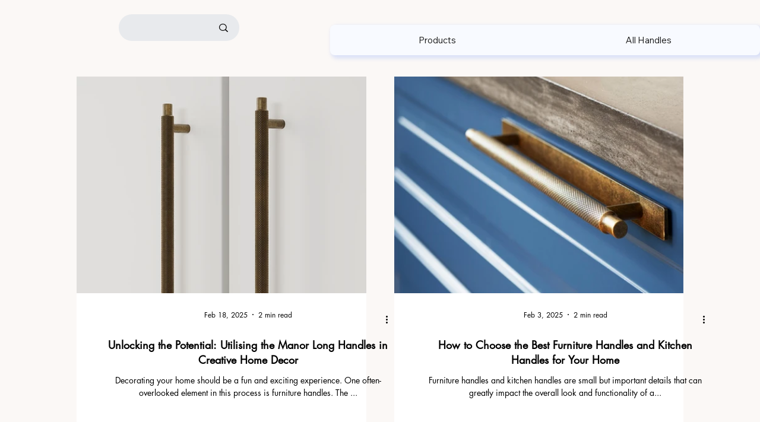

--- FILE ---
content_type: text/css; charset=utf-8
request_url: https://www.furniturehandles.net/_serverless/pro-gallery-css-v4-server/layoutCss?ver=2&id=pro-blog&items=0_700_700%7C0_600_600%7C0_600_600%7C0_700_700%7C0_600_600%7C0_600_600%7C0_700_700%7C0_700_700%7C0_600_600%7C0_600_600%7C0_600_600%7C0_600_600%7C0_700_700%7C0_600_600&container=128.796875_1022.40625_4436.5_720&options=gallerySizeType:px%7CgallerySizePx:468%7CimageMargin:47%7CisRTL:false%7CgridStyle:1%7CnumberOfImagesPerRow:2%7CgalleryLayout:2%7CtitlePlacement:SHOW_BELOW%7CcubeRatio:1.3333333333333333%7CisVertical:true%7CtextBoxHeight:244
body_size: -43
content:
#pro-gallery-pro-blog [data-hook="item-container"][data-idx="0"].gallery-item-container{opacity: 1 !important;display: block !important;transition: opacity .2s ease !important;top: 0px !important;left: 0px !important;right: auto !important;height: 609px !important;width: 488px !important;} #pro-gallery-pro-blog [data-hook="item-container"][data-idx="0"] .gallery-item-common-info-outer{height: 244px !important;} #pro-gallery-pro-blog [data-hook="item-container"][data-idx="0"] .gallery-item-common-info{height: 244px !important;width: 100% !important;} #pro-gallery-pro-blog [data-hook="item-container"][data-idx="0"] .gallery-item-wrapper{width: 488px !important;height: 365px !important;margin: 0 !important;} #pro-gallery-pro-blog [data-hook="item-container"][data-idx="0"] .gallery-item-content{width: 488px !important;height: 365px !important;margin: 0px 0px !important;opacity: 1 !important;} #pro-gallery-pro-blog [data-hook="item-container"][data-idx="0"] .gallery-item-hover{width: 488px !important;height: 365px !important;opacity: 1 !important;} #pro-gallery-pro-blog [data-hook="item-container"][data-idx="0"] .item-hover-flex-container{width: 488px !important;height: 365px !important;margin: 0px 0px !important;opacity: 1 !important;} #pro-gallery-pro-blog [data-hook="item-container"][data-idx="0"] .gallery-item-wrapper img{width: 100% !important;height: 100% !important;opacity: 1 !important;} #pro-gallery-pro-blog [data-hook="item-container"][data-idx="1"].gallery-item-container{opacity: 1 !important;display: block !important;transition: opacity .2s ease !important;top: 0px !important;left: 535px !important;right: auto !important;height: 609px !important;width: 487px !important;} #pro-gallery-pro-blog [data-hook="item-container"][data-idx="1"] .gallery-item-common-info-outer{height: 244px !important;} #pro-gallery-pro-blog [data-hook="item-container"][data-idx="1"] .gallery-item-common-info{height: 244px !important;width: 100% !important;} #pro-gallery-pro-blog [data-hook="item-container"][data-idx="1"] .gallery-item-wrapper{width: 487px !important;height: 365px !important;margin: 0 !important;} #pro-gallery-pro-blog [data-hook="item-container"][data-idx="1"] .gallery-item-content{width: 487px !important;height: 365px !important;margin: 0px 0px !important;opacity: 1 !important;} #pro-gallery-pro-blog [data-hook="item-container"][data-idx="1"] .gallery-item-hover{width: 487px !important;height: 365px !important;opacity: 1 !important;} #pro-gallery-pro-blog [data-hook="item-container"][data-idx="1"] .item-hover-flex-container{width: 487px !important;height: 365px !important;margin: 0px 0px !important;opacity: 1 !important;} #pro-gallery-pro-blog [data-hook="item-container"][data-idx="1"] .gallery-item-wrapper img{width: 100% !important;height: 100% !important;opacity: 1 !important;} #pro-gallery-pro-blog [data-hook="item-container"][data-idx="2"].gallery-item-container{opacity: 1 !important;display: block !important;transition: opacity .2s ease !important;top: 656px !important;left: 0px !important;right: auto !important;height: 609px !important;width: 488px !important;} #pro-gallery-pro-blog [data-hook="item-container"][data-idx="2"] .gallery-item-common-info-outer{height: 244px !important;} #pro-gallery-pro-blog [data-hook="item-container"][data-idx="2"] .gallery-item-common-info{height: 244px !important;width: 100% !important;} #pro-gallery-pro-blog [data-hook="item-container"][data-idx="2"] .gallery-item-wrapper{width: 488px !important;height: 365px !important;margin: 0 !important;} #pro-gallery-pro-blog [data-hook="item-container"][data-idx="2"] .gallery-item-content{width: 488px !important;height: 365px !important;margin: 0px 0px !important;opacity: 1 !important;} #pro-gallery-pro-blog [data-hook="item-container"][data-idx="2"] .gallery-item-hover{width: 488px !important;height: 365px !important;opacity: 1 !important;} #pro-gallery-pro-blog [data-hook="item-container"][data-idx="2"] .item-hover-flex-container{width: 488px !important;height: 365px !important;margin: 0px 0px !important;opacity: 1 !important;} #pro-gallery-pro-blog [data-hook="item-container"][data-idx="2"] .gallery-item-wrapper img{width: 100% !important;height: 100% !important;opacity: 1 !important;} #pro-gallery-pro-blog [data-hook="item-container"][data-idx="3"]{display: none !important;} #pro-gallery-pro-blog [data-hook="item-container"][data-idx="4"]{display: none !important;} #pro-gallery-pro-blog [data-hook="item-container"][data-idx="5"]{display: none !important;} #pro-gallery-pro-blog [data-hook="item-container"][data-idx="6"]{display: none !important;} #pro-gallery-pro-blog [data-hook="item-container"][data-idx="7"]{display: none !important;} #pro-gallery-pro-blog [data-hook="item-container"][data-idx="8"]{display: none !important;} #pro-gallery-pro-blog [data-hook="item-container"][data-idx="9"]{display: none !important;} #pro-gallery-pro-blog [data-hook="item-container"][data-idx="10"]{display: none !important;} #pro-gallery-pro-blog [data-hook="item-container"][data-idx="11"]{display: none !important;} #pro-gallery-pro-blog [data-hook="item-container"][data-idx="12"]{display: none !important;} #pro-gallery-pro-blog [data-hook="item-container"][data-idx="13"]{display: none !important;} #pro-gallery-pro-blog .pro-gallery-prerender{height:4546.75px !important;}#pro-gallery-pro-blog {height:4546.75px !important; width:1023px !important;}#pro-gallery-pro-blog .pro-gallery-margin-container {height:4546.75px !important;}#pro-gallery-pro-blog .pro-gallery {height:4546.75px !important; width:1023px !important;}#pro-gallery-pro-blog .pro-gallery-parent-container {height:4546.75px !important; width:1069px !important;}